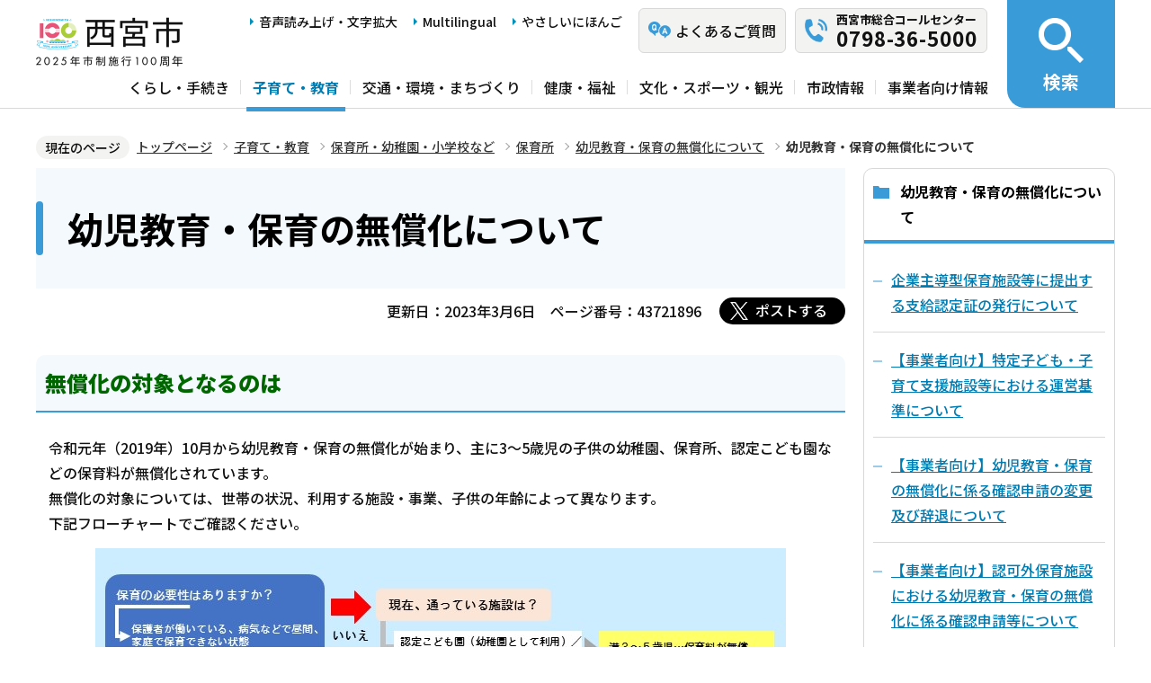

--- FILE ---
content_type: text/html; charset=UTF-8
request_url: https://www.nishi.or.jp/kosodate/hoikujo/hoikujo/youji_kyouikumusyou/mushouka.html
body_size: 6185
content:
<!DOCTYPE html>
<html lang="ja" prefix="og: http://ogp.me/ns# article: http://ogp.me/ns/article#">
<head>
<meta name="viewport" content="width=device-width, initial-scale=1">
<meta name="referrer" content="no-referrer-when-downgrade">
<meta charset="UTF-8">
<meta name="Author" content="Nishinomiya City">
<meta http-equiv="X-UA-Compatible" content="IE=edge">
<link rel="shortcut icon" href="/favicon.ico">
<link rel="apple-touch-icon" href="/images/apple-touch-icon.png">
<meta property="og:title" content="幼児教育・保育の無償化について">
<meta property="og:type" content="article">
<meta property="og:url" content="https://www.nishi.or.jp/kosodate/hoikujo/hoikujo/youji_kyouikumusyou/mushouka.html">
<meta property="og:image" content="https://www.nishi.or.jp/images/ogp.png">
<meta property="og:description" content="">



<link rel="stylesheet" media="all" href="/css/2023_style.wysiwyg.css">
<link rel="stylesheet" media="all" href="/css/2023_style.tableconverter.css">
<link rel="stylesheet" media="all" href="/css/2023_style_parts.css">
<link rel="stylesheet" href="/css/2023_style_smph.css" media="screen and (max-width: 1023px)">
<link rel="stylesheet" href="/css/2023_style_pc.css" media="screen and (min-width: 1024px), print">
<link rel="stylesheet" href="/css/2023_style_print.css" media="print">
<link rel="stylesheet" href="/css/lightbox.css" media="screen">
<title>幼児教育・保育の無償化について｜西宮市ホームページ</title>
<script src="/js/jquery.min.js"></script>
<script src="/js/id.js"></script>




<script src="/js/viewport.js"></script>
<script src="/js/jquery.cookie.min.js"></script>
<script src="/js/analyticscode.js"></script>
<script src="https://tsutaeru.cloud/assets/snippet/js/tsutaeru_mo.js"></script> 
<script>
// <![CDATA[
__tsutaeruMO.init({
access_token: '1bcfcffa-c445-45c4-bc46-d63213e05049',
exclusion_class: 'class_name',
toolbar: {
message: true,
fixed: false
}
});
// ]]>
</script>
<!-- Google Tag Manager -->
<script>
// <![CDATA[
(function(w,d,s,l,i){w[l]=w[l]||[];w[l].push({'gtm.start':new Date().getTime(),event:'gtm.js'});var f=d.getElementsByTagName(s)[0],j=d.createElement(s),dl=l!='dataLayer'?'&l='+l:'';j.async=true;j.src='https://www.googletagmanager.com/gtm.js?id='+i+dl;f.parentNode.insertBefore(j,f);})(window,document,'script','dataLayer','GTM-N3PHRW5');
// ]]>
</script>
<!-- End Google Tag Manager -->
</head>
<body id="base">
<!-- Google Tag Manager (noscript) -->
<noscript><iframe title="Google Tag Manager" src="https://www.googletagmanager.com/ns.html?id=GTM-N3PHRW5" height="0" width="0" style="display:none;visibility:hidden"></iframe></noscript>
<!-- End Google Tag Manager (noscript) -->

<div id="basebg" class="honcyo">
<noscript>
<p class="jsmessage">このホームページではJavaScriptを使用しています。<br>JavaScriptの使用を有効にしていない場合は、一部の機能が正確に動作しない恐れがあります。<br>お手数ですがJavaScriptの使用を有効にしてください。</p>
</noscript>
<div class="blockjump txtno-display"><a id="PTOP">このページの先頭です</a></div>
<p class="blockskip"><a href="#CONT" class="skip">メニューを飛ばして本文へ</a></p>
<div id="baseall" class="baseall">
<!-- ▼ヘッダーここから▼ -->
<header class="header" role="banner">
  <div class="header_wp">
    <div class="header_l">
      <div class="header_r">
        <div class="headlist_wp">
          <div id="header_logo">
            <div>
              <a href="/index.html">
                <img src="/images/header_logo.png" alt="西宮市　NISHINOMIYA CITY">
              </a>
            </div>
          </div><!-- div header_logo -->
          <ul class="headlist1 sp-none">
            <li><a href="https://www.zoomsight-sv2.jp/NISHI/controller/index.html#https://www.nishi.or.jp/">音声読み上げ・文字拡大</a></li>
            <li lang="en"><a href="/multilingual/index.html">Multilingual</a></li>
            <li><a class="easyjp-link" href="https://tsutaeru.cloud/easy.php?uri=https://www.nishi.or.jp/">やさしいにほんご</a></li>
          </ul>
          <ul class="headlist2 sp-none">
            <li class="qaLink"><a href="https://www.nishinomiya-city-callcenter.jp/" target="_blank" rel="noopener noreferrer"><span>よくあるご質問</span></a></li>
            <li class="callcenterLink"><a href="/shisei/koho/sougou-call/20230524121659570.html"><span>西宮市総合コールセンター</span><span class="callcenterTel">0798-36-5000</span></a></li>
          </ul>
        </div><!-- div headlist_wp -->
        <div class="gnavi_wp sp-none">
          <nav aria-label="メインメニュー">
            <ul class="gnavi">
              <li><a href="/kurashi/index.html">くらし・手続き</a></li>
              <li><a href="/kosodate/index.html">子育て・教育</a></li>
              <li><a href="/kotsu/index.html">交通・環境・まちづくり</a></li>
              <li><a href="/kenko/index.html">健康・福祉</a></li>
              <li><a href="/bunka/index.html">文化・スポーツ・観光</a></li>
              <li><a href="/shisei/index.html">市政情報</a></li>
              <li><a href="/jigyoshajoho/index.html">事業者向け情報</a></li>
            </ul>
          </nav>
        </div><!-- div gnavi_wp -->
      </div><!-- div header_r -->
      <div class="spHeadMenu_wp pc-none">
        <ul class="spHeadMenu">
          <li><a href="https://www.nishinomiya-city-callcenter.jp/" target="_blank" rel="noopener noreferrer">FAQ</a></li>
          <li><a href="/shisei/koho/sougou-call/20230524121659570.html">コールセンター</a></li>
          <li><a id="toggle02" href="javascript:void(0)">検索</a></li>
          <li><a id="toggle03" href="javascript:void(0)">メニュー</a></li>
        </ul>
      </div><!-- div spHeadMenu_wp -->
    </div><!-- div header_l -->
    <div class="header_kensaku_btn_wp sp-none">
      <a id="toggle01" href="javascript:void(0)"><span>検索</span></a>
    </div><!-- div header_kensaku_btn_wp -->
    <div class="header_kensaku_menu sp-none" id="header_kensaku_menu">
      <!-- 検索メニュー埋込 -->
    </div><!-- div header_kensaku_menu -->
    <div class="spHeader_kensaku_menu pc-none" id="spHeader_kensaku_menu">
      <!-- SP検索メニュー埋込 -->
    </div><!-- div spHeader_kensaku_menu -->
    <div class="spHeader_menu pc-none" id="spHeader_menu">
      <!-- SPメニュー埋込 -->
    </div><!-- div spHeader_menu -->
  </div><!-- div header_wp -->
</header>
<!-- ▲ヘッダーここまで▲ -->
<!--▽パンくずナビ▽-->
<nav aria-label="現在位置">
<div class="pankuzu">
<div class="block">
<div class="box">
<div class="box-inner">
<ol class="clearfix">
<li class="pk-img">現在のページ</li>
<li><a href="/index.html">トップページ</a></li>
<li><a href="../../../index.html">子育て・教育</a></li>
<li><a href="../../index.html">保育所・幼稚園・小学校など</a></li>
<li><a href="../index.html">保育所</a></li>
<li><a href="./index.html">幼児教育・保育の無償化について</a></li>
<li class="pk-thispage">幼児教育・保育の無償化について</li>

</ol>
</div>
</div>
</div>
</div>
</nav>
<!--△パンくずナビ△-->
<!-- ▼メインコンテンツここから▼ -->
<div class="blockjump txtno-display"><a id="CONT">本文ここから</a></div>
<main class="normal_sec">
<div class="wrap clearfix">
<div id="main">



<div class="h1bg"><div><h1>幼児教育・保育の無償化について</h1></div></div>


<div class="basic-info clearfix">
<div class="basic-box clearfix">
<p class="update">更新日：2023年3月6日</p>
<p class="pagenumber">ページ番号：43721896</p>
<!-- scs_jyogai_start -->
<div class="socialmedia clearfix">
<script src="/js/sns_btn.js"></script>
<div class="sp_box clearfix"><div id="twitter"></div></div>
</div>
<!-- scs_jyogai_end -->

</div>
</div>
<!-- app_pc_body_start -->
<div class="h2bg"><div><h2><strong class="text-color-green"><span class="text-color-green">無償化の対象となるのは</span></strong></h2></div></div>
<div class="wysiwyg_wp"><p>令和元年（2019年）10月から幼児教育・保育の無償化が始まり、主に3～5歳児の子供の幼稚園、保育所、認定こども園などの保育料が無償化されています。<br>無償化の対象については、世帯の状況、利用する施設・事業、子供の年齢によって異なります。<br>下記フローチャートでご確認ください。</p><p class="img-center"><img alt="フローチャート" src="mushouka.images/new_flow.jpg" height="576" width="768" /></p> <br></div>
<div class="h3bg"><div><h3><strong class="text-color-green"><span class="text-color-green">関連リンク</span></strong></h3></div></div>
<div class="wysiwyg_wp"><p><a href="/kosodate/hoikujo/hoikujo/youji_kyouikumusyou/musyokaninteisinsei.html" class="innerLink">幼児教育・保育の無償化の認定申請について</a><br><a href="/kosodate/hoikujo/hoikujo/youji_kyouikumusyou/musyokashigaku.html" class="innerLink">私立幼稚園（新制度未移行園）の保育料等の無償化について</a><br><a href="/kosodate/hoikujo/hoikujo/youji_kyouikumusyou/musyokakokuritsu.html" class="innerLink">国立大学附属幼稚園の保育料等の無償化について</a><br><a href="/kosodate/hoikujo/hoikujo/youji_kyouikumusyou/musyokaazukari.html" class="innerLink">預かり保育等の無償化について</a><br><a href="/kosodate/hoikujo/hoikujo/youji_kyouikumusyou/musyouka_ninnkagai.html" class="innerLink">認可外保育施設、一時預かり事業、病児保育事業、ファミリー・サポート・センター事業の無償化について</a><br><a href="/kosodate/hoikujo/hoikujo/youji_kyouikumusyou/mushokashisetsu.html" class="innerLink">幼児教育・保育の無償化の対象となる施設について</a></p></div>
<div class="h3bg"><div><h3><strong class="text-color-green"><span class="text-color-green">幼児教育・保育の無償化に関する問合わせ先</span></strong></h3></div></div>
<div class="wysiwyg_wp"><div class="h4bg"><div><h4> </h4></div></div><div class="h5bg"><div><h5>保育の必要性に関すること</h5></div></div><p>保育入所課（0798-35-3160）</p><div class="h5bg"><div><h5>保育所、地域型保育事業、認定こども園、新制度の私立幼稚園の保育料に関すること</h5></div></div><p>保育入所課（0798-35-3160）</p><div class="h5bg"><div><h5>公立幼稚園の保育料に関すること</h5></div></div><p>学事課（0798-35-3851）</p><div class="h5bg"><div><h5>企業主導型保育事業の利用料無償化に関すること</h5></div></div><p>各施設へお問い合わせください</p><div class="h5bg"><div><h5>新制度に移行していない私立幼稚園、認可外保育施設の利用料など上記以外に関すること</h5></div></div><p>保育幼稚園支援課（0798-35-3043）</p><div class="h5bg"><div><h5>就学前の障害児の発達支援（障害児通所施設等）の利用料無償化に関すること</h5></div></div><p>生活支援課（0798-35-3923）</p></div>
<div class="h2bg"><div><h2><strong class="text-color-green"><span class="text-color-green">認可外保育施設の設置事業者は届出について確認を</span></strong></h2></div></div>
<div class="wysiwyg_wp"><p>認可外保育施設の設置届の対象となる施設は、開設から1ヵ月以内に届出を行う必要があります。<br>また、児童福祉法施行規則の改正により、これまで届出の対象外だった事業所内保育施設（企業等でその従業員の乳幼児のみを預かる施設）も届出が必要となりました。<br>届出対象に該当するかどうかや届出様式などについては<a href="/kosodate/kosodate/shisakujoho/tetsuzuki/ninkagaihoiku.html" class="innerLink">【事業者向け】認可外保育施設の設置等について</a>をご覧ください。<br>問合せ先：保育幼稚園指導課（0798-34-8502）</p></div>

<!-- app_pc_body_end -->











<form action="/cgi-bin/vote/vote.cgi" method="post" id="formmail" name="formmail" class="feedback">
<h2>この情報はお役に立ちましたか？</h2>
<fieldset class="fedd1">
<legend>この情報はお役に立ちましたか？</legend>
<input type="radio" name="question1" value="分かりやすかった" id="q1-point2" checked="checked"><label for="q1-point2">分かりやすかった</label>
<input type="radio" name="question1" value="分かりにくかった" id="q1-point1"><label for="q1-point1">分かりにくかった</label>
</fieldset>
<fieldset class="fedd2">
<legend>このページは見つけやすかったですか？</legend>
<input type="radio" name="question2" value="見つけやすかった" id="q2-point2" checked="checked"><label for="q2-point2">見つけやすかった</label>
<input type="radio" name="question2" value="見つけにくかった" id="q2-point1"><label for="q2-point1">見つけにくかった</label>
</fieldset>
<div>
<input type="hidden" name="url" value="/kosodate/hoikujo/hoikujo/youji_kyouikumusyou/mushouka.html">
<input type="hidden" name="title" value="幼児教育・保育の無償化について">
<input type="hidden" name="tanto" value="子供支援総務課">
</div>
<div class="submitbox"><input type="submit" name="submit" class="fedbt" value="送信"></div>
</form>






<div class="txtno-display">本文ここまで</div>
</div><!-- /div main -->
<div id="localnavi" class="sp-none">
<nav>
<!-- ▽ローカルナビ▽ -->

<div class="losubnavi">
<h2><span>幼児教育・保育の無償化について</span></h2>
<ul>
<li><a href="/kosodate/hoikujo/hoikujo/youji_kyouikumusyou/kigyousyudou_nintei.html"><span class="sblock">企業主導型保育施設等に提出する支給認定証の発行について</span></a></li>
<li><a href="/kosodate/hoikujo/hoikujo/youji_kyouikumusyou/tokukokijyun.html"><span class="sblock">【事業者向け】特定子ども・子育て支援施設等における運営基準について</span></a></li>
<li><a href="/kosodate/hoikujo/hoikujo/youji_kyouikumusyou/kanninhenkoutou.html"><span class="sblock">【事業者向け】幼児教育・保育の無償化に係る確認申請の変更及び辞退について</span></a></li>
<li><a href="/kosodate/hoikujo/hoikujo/youji_kyouikumusyou/kakuninshinsei.html"><span class="sblock">【事業者向け】認可外保育施設における幼児教育・保育の無償化に係る確認申請等について</span></a></li>
<li><a href="/kosodate/hoikujo/hoikujo/youji_kyouikumusyou/mushokashisetsu.html"><span class="sblock">幼児教育・保育の無償化の対象となる施設について</span></a></li>
<li><a href="/kosodate/hoikujo/hoikujo/youji_kyouikumusyou/musyokaazukari.html"><span class="sblock">預かり保育等の無償化について</span></a></li>
<li><a href="/kosodate/hoikujo/hoikujo/youji_kyouikumusyou/musyokakokuritsu.html"><span class="sblock">国立大学附属幼稚園の保育料等の無償化について</span></a></li>
<li><a href="/kosodate/hoikujo/hoikujo/youji_kyouikumusyou/musyouka_ninnkagai.html"><span class="sblock">認可外保育施設、一時預かり事業、病児保育事業、ファミリー・サポート・センター事業の無償化について</span></a></li>
<li><a href="/kosodate/hoikujo/hoikujo/youji_kyouikumusyou/musyokashigaku.html"><span class="sblock">私立幼稚園（新制度未移行園）の保育料等の無償化について</span></a></li>
<li><a href="/kosodate/hoikujo/hoikujo/youji_kyouikumusyou/musyokaninteisinsei.html"><span class="sblock">幼児教育・保育の無償化のための認定申請について</span></a></li>
<li><span class="now"><span class="sblock">幼児教育・保育の無償化について</span></span></li>
</ul>
</div>

<!-- △ローカルナビ△ -->
<!-- ▽レコメンド▽ -->

<div class="lobgbox lorecommend">
<h2 class="h2txt">このページを見ている人はこんなページも見ています</h2>
<ul>
<li class="pagelinkin"><a href="/kosodate/hoikujo/hoikujo/youji_kyouikumusyou/musyouka_ninnkagai.html"> 認可外保育施設、一時預かり事業、病児保育事業、ファミリー・サポート・センター事業の無償化について</a></li>
<li class="pagelinkin"><a href="/kosodate/hoikujo/hoikujo/youji_kyouikumusyou/musyokaninteisinsei.html"> 幼児教育・保育の無償化のための認定申請について</a></li>
<li class="pagelinkin"><a href="/kosodate/hoikujo/hoikujo/youji_kyouikumusyou/musyokashigaku.html"> 私立幼稚園（新制度未移行園）の保育料等の無償化について</a></li>
</ul>
</div>

<!-- △レコメンド△ -->
<!-- ▽類似▽ -->

<div class="lobgbox losimilarpage">
<h2 class="h2txt">類似ページ</h2>
<ul>
<li class="pagelinkin"><a href="/access/kosodatehoiku/hoiku/index.html" class="simipar_page"> 保育施設</a></li>
<li class="pagelinkin"><a href="/access/kosodatehoiku/hoiku/ninkagaihoiku.html" class="simipar_page"> 認可外保育施設について（一覧）</a></li>
<li class="pagelinkin"><a href="/soshiki/01190032/0120003205/012200320515/index.html" class="simipar_page"> 保育幼稚園支援課</a></li>

</ul>
</div>

<!-- △類似△ -->
<p class="linkbttxt lojoho"><a href="/aboutweb/infoloss.html">情報が見つからないときは</a></p>
<div class="guidance"><img src="/images/spacer.gif" alt="サブナビゲーションここまで" width="1" height="1"></div>
</nav>
</div><!-- div localnavi -->
</div><!-- /div wrap -->
</main><!-- /main normal_sec -->

<!-- ▼フッターここから▼ -->
<div class="footer_wp">
  <footer>
    <div class="footer_top">
      <ul class="footer_link_wp">
        <li><a href="/sitemap.html">サイトマップ</a></li>
        <li><a href="/shisei/seisaku/johokasuishin/shikannkeisya/shikankeisha.html">市関係者向け</a></li>
        <li><a href="/aboutweb/tsukaikata.html">このサイトの使い方</a></li>
        <li><a href="/aboutweb/accessibilitypolicy/index.html">アクセシビリティポリシー</a></li>
        <li><a href="/aboutweb/sitepolicy.html">サイトポリシー</a></li>
        <li><a href="/aboutweb/privacypolicy.html">プライバシーポリシー</a></li>
        <li><a href="/aboutweb/link-kikan.html">リンク集</a></li>
      </ul>
    </div>
    <div class="footer_bottom">
      <div class="footer_bottom_con">
        <div class="footer_l">
          <div class="footer_logo">
            <h2>
              <img src="/images/footer_logo.png" alt="">
              <span>西宮市役所</span>
            </h2>
            <p class="hojin_number">法人番号8000020282049</p>
          </div>
          <div class="footer_address_wp">
            <address>
              〒662-8567　兵庫県西宮市六湛寺町10番3号（本庁舎）
            </address>
            <a href="/shisei/shinogaiyo/shitsumujikan/shitsumujikan.html">窓口受付時間についてはこちら</a>
            <div class="footer_callcenter">
              <p class="footer_callcenter_title">西宮市総合コールセンター</p>
              <p class="footer_callcenter_tel">
                <span class="footer_callcenter_tel_l">電話番号：</span>
                <span class="footer_callcenter_tel_r">0798-36-5000</span>
              </p>
              <p class="footer_callcenter_txt">
                <span class="footer_callcenter_txt_l" data-nosnippet="">受付時間：</span>
                <span class="footer_callcenter_txt_r">
                  <span data-nosnippet="">平日　午前8時30分から午後7時</span>
                  <span data-nosnippet="">土曜・日曜・祝日・12月29日から12月31日　午前9時から午後5時</span>
                  <span data-nosnippet="">（※1月1日から1月3日は休み。）</span>
                </span>
              </p>
            </div>
          </div>
        </div>
        <div class="footer_r">
          <div class="footer_annai_link">
            <a href="/access/sonotashisetsu/honchosha/shuhenannai.html">市役所・支所周辺案内</a>
          </div>
        </div>
        <div id="pagetop" class="page-top"> <a href="#PTOP"><img src="/images/2023_btn_pagetop.png" alt="ページ上部へ"></a></div>
      </div>  
    </div>
    <div class="f0copy" lang="en">Copyright 1997 Nishinomiya City</div>
    <div class="foot_top_link pc-none"><a href="/index.html"><span>西宮市トップページに戻る</span></a></div>
  </footer>
</div><!-- div footer_wp -->
<!-- ▲フッターここまで▲ -->
</div><!-- /div baseall -->
</div><!-- /div basebg -->
<script src="/js/jquery.lightbox-0.5.min.js"></script>
<script src="/js/2023_common.js"></script>

<script type="text/javascript" src="/_Incapsula_Resource?SWJIYLWA=719d34d31c8e3a6e6fffd425f7e032f3&ns=1&cb=1498261945" async></script></body>
</html>